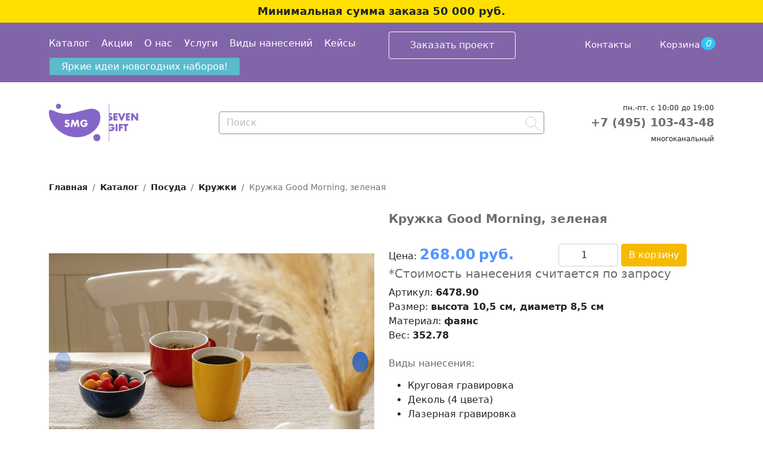

--- FILE ---
content_type: text/html; charset=UTF-8
request_url: https://sevengift.ru/catalog/posuda/posuda-krujki/kruzhka-good-morning-zelenaya.html
body_size: 6506
content:
<!DOCTYPE html>
<html lang="ru">
    <head>
        <meta name="viewport" content="width=device-width, initial-scale=1">
        <meta name="description" content="Кружка Good Morning, зеленая с логотипом компании на заказ. Брендирование сувениров и подарков в Москве!" />
        <meta name="yandex-verification" content="044c9e151f399f90" />
        <title>Заказать Кружка Good Morning, зеленая с нанесением логотипа!</title>
        <script src="https://code.jquery.com/jquery-3.6.0.min.js" integrity="sha256-/xUj+3OJU5yExlq6GSYGSHk7tPXikynS7ogEvDej/m4=" crossorigin="anonymous"></script>
        <link href="https://cdn.jsdelivr.net/npm/bootstrap@5.0.0-beta2/dist/css/bootstrap.min.css" rel="stylesheet" integrity="sha384-BmbxuPwQa2lc/FVzBcNJ7UAyJxM6wuqIj61tLrc4wSX0szH/Ev+nYRRuWlolflfl" crossorigin="anonymous">
        <script src="https://cdn.jsdelivr.net/npm/bootstrap@5.0.0-beta2/dist/js/bootstrap.bundle.min.js" integrity="sha384-b5kHyXgcpbZJO/tY9Ul7kGkf1S0CWuKcCD38l8YkeH8z8QjE0GmW1gYU5S9FOnJ0" crossorigin="anonymous"></script>
        <link rel="stylesheet" href="https://cdn.jsdelivr.net/npm/swiper@11/swiper-bundle.min.css" />
        <script src="https://cdn.jsdelivr.net/npm/swiper@11/swiper-bundle.min.js"></script>
        <link rel="canonical" href="https://sevengift.ru/catalog/posuda/posuda-krujki/kruzhka-good-morning-zelenaya.html" />
        <link rel="stylesheet" href="/assets/style.css" />
        <meta property="og:title" content="Заказать Кружка Good Morning, зеленая с нанесением логотипа!"/>
        <meta property="og:description" content="Кружка Good Morning, зеленая с логотипом компании на заказ. Брендирование сувениров и подарков в Москве!"/>
        <meta property="og:image" content="https://sevengift.ru/images/thumbnails/6478.90_4_tif_1000x1000.jpg"/>
        <meta property="og:type" content="website" />
        <meta property="og:url" content="https://sevengift.ru/catalog/posuda/posuda-krujki/kruzhka-good-morning-zelenaya.html"/>


<!-- Global site tag (gtag.js) - Google Analytics -->
<script async src="https://www.googletagmanager.com/gtag/js?id=UA-238195624-1"></script>
<script>
  window.dataLayer = window.dataLayer || [];
  function gtag(){dataLayer.push(arguments);}
  gtag('js', new Date());

  gtag('config', 'UA-238195624-1');
</script>
<!-- Global site tag (gtag.js) - Google Analytics -->

<!-- Google Tag Manager -->
<script>(function(w,d,s,l,i){w[l]=w[l]||[];w[l].push({'gtm.start':
new Date().getTime(),event:'gtm.js'});var f=d.getElementsByTagName(s)[0],
j=d.createElement(s),dl=l!='dataLayer'?'&l='+l:'';j.async=true;j.src=
'https://www.googletagmanager.com/gtm.js?id='+i+dl;f.parentNode.insertBefore(j,f);
})(window,document,'script','dataLayer','GTM-KN77SZ45');</script>
<!-- End Google Tag Manager -->
<!-- Google Tag Manager (noscript) -->
<noscript><iframe src="https://www.googletagmanager.com/ns.html?id=GTM-KN77SZ45"
height="0" width="0" style="display:none;visibility:hidden"></iframe></noscript>
<!-- End Google Tag Manager (noscript) -->

<!-- Yandex.Metrika counter -->
<script type="text/javascript" >
   (function(m,e,t,r,i,k,a){m[i]=m[i]||function(){(m[i].a=m[i].a||[]).push(arguments)};
   m[i].l=1*new Date();
   for (var j = 0; j < document.scripts.length; j++) {if (document.scripts[j].src === r) { return; }}
   k=e.createElement(t),a=e.getElementsByTagName(t)[0],k.async=1,k.src=r,a.parentNode.insertBefore(k,a)})
   (window, document, "script", "https://mc.yandex.ru/metrika/tag.js", "ym");

   ym(85825665, "init", {
        clickmap:true,
        trackLinks:true,
        accurateTrackBounce:true,
        webvisor:true,
        ecommerce:"dataLayer"
   });
</script>
<noscript><div><img src="https://mc.yandex.ru/watch/85825665" style="position:absolute; left:-9999px;" alt="" /></div></noscript>
<!-- /Yandex.Metrika counter -->

<!-- BITRIX Stat Counter //Start -->
<script>
(function(w,d,u){
var s=d.createElement('script');s.async=true;s.src=u+'?'+(Date.now()/60000|0);
var h=d.getElementsByTagName('script')[0];h.parentNode.insertBefore(s,h);
})(window,document,'https://bitrix24.sevenmedia.ru/upload/crm/tag/call.tracker.js');
</script>
<!-- BITRIX Stat Counter //End -->

<!-- BITRIX Vidjet Counter //Start -->
<script>
        (function(w,d,u){
                var s=d.createElement('script');s.async=true;s.src=u+'?'+(Date.now()/60000|0);
                var h=d.getElementsByTagName('script')[0];h.parentNode.insertBefore(s,h);
        })(window,document,'https://bitrix24.sevenmedia.ru/upload/crm/site_button/loader_10_xagrdy.js');
</script>
<!-- BITRIX Vidjet Counter //End -->
</head>
<body>
<!-- Roistat Counter //Start -->
<script>
(function(w, d, s, h, id) {
    w.roistatProjectId = id; w.roistatHost = h;
    var p = d.location.protocol == "https:" ? "https://" : "http://";
    var u = /^.*roistat_visit=[^;]+(.*)?$/.test(d.cookie) ? "/dist/module.js" : "/api/site/1.0/"+id+"/init?referrer="+encodeURIComponent(d.location.href);
    var js = d.createElement(s); js.charset="UTF-8"; js.async = 1; js.src = p+h+u; var js2 = d.getElementsByTagName(s)[0]; js2.parentNode.insertBefore(js, js2);
})(window, document, 'script', 'cloud.roistat.com', 'd0740b4a71323f7d22ab573eb1353956');
</script>
<!-- Roistat Counter //End -->
    <!-- BEGIN BITRIX24 WIDGET INTEGRATION WITH ROISTAT -->
    <script>
    (function(w, d, s, h) {
        w.roistatLanguage = '';
        var p = d.location.protocol == "https:" ? "https://" : "http://";
        var u = "/static/marketplace/Bitrix24Widget/script.js";
        var js = d.createElement(s); js.async = 1; js.src = p+h+u; var js2 = d.getElementsByTagName(s)[0]; js2.parentNode.insertBefore(js, js2);
        })(window, document, 'script', 'cloud.roistat.com');
    </script>
    <!-- END BITRIX24 WIDGET INTEGRATION WITH ROISTAT -->

<header>
    <div class="minsum">
    Минимальная сумма заказа 50 000 руб.
</div>
    <div class="pink-line">
        <div class="container">
                <div class="row">
                    <div class="col-md-6 col-2">
                        
<div class="top-line">                    
<div class="top-line__menu"> 
<div class="navbar-expand-lg">
  <button class="navbar-toggler toggler-example" type="button" data-bs-toggle="collapse" data-bs-target="#navbarSupportedContent1" aria-controls="navbarSupportedContent1" aria-expanded="false" aria-label="Toggle navigation"><span class="dark-blue-text"><i class="bi bi-list"></i></span></button>
</div>
  <div class="collapse navbar-collapse" id="navbarSupportedContent1">
      <ul class="navbar-nav mr-auto"><li class="nav-item">
          <a class="nav-link first active" aria-current="page" href="/catalog/">Каталог</a>
        </li>
<li class="nav-item">
          <a class="nav-link " aria-current="page" href="/sale.html">Акции</a>
        </li>
<li class="nav-item">
          <a class="nav-link " aria-current="page" href="/about/">О нас</a>
        </li>
<li class="nav-item">
          <a class="nav-link " aria-current="page" href="/uslugi/">Услуги</a>
        </li>
<li class="nav-item">
          <a class="nav-link " aria-current="page" href="/vidyi-nanesenij/">Виды нанесений</a>
        </li>
<li class="nav-item">
          <a class="nav-link last" aria-current="page" href="/portfolio/">Кейсы</a>
        </li>

        <li class="nav-item">
          <a class="nav-link " aria-current="page" href="/dostavka.html">Оплата и доставка</a>
        </li>
        <li class="nav-item">
          <a class="nav-link " aria-current="page" href="/garantii.html">Гарантии</a>
        </li>
        <li class="nav-item">
          <a class="nav-link " aria-current="page" href="/job.html">Вакансии</a>
        </li>

</ul>
  </div>
</div>

<div class="main-menu">
    <ul class="navbar-nav mr-auto"><li class="nav-item">
          <a class="nav-link first active" aria-current="page" href="/catalog/">Каталог</a>
        </li>
<li class="nav-item">
          <a class="nav-link " aria-current="page" href="/sale.html">Акции</a>
        </li>
<li class="nav-item">
          <a class="nav-link " aria-current="page" href="/about/">О нас</a>
        </li>
<li class="nav-item">
          <a class="nav-link " aria-current="page" href="/uslugi/">Услуги</a>
        </li>
<li class="nav-item">
          <a class="nav-link " aria-current="page" href="/vidyi-nanesenij/">Виды нанесений</a>
        </li>
<li class="nav-item">
          <a class="nav-link last" aria-current="page" href="/portfolio/">Кейсы</a>
        </li>
</ul>
  </div>
</div>  
              </div>
<div class="col-md-3 col-7">
    <div class="d-none d-md-block">
<script data-b24-form="click/46/eryqyw" data-skip-moving="true">
(function(w,d,u){
var s=d.createElement('script');s.async=true;s.src=u+'?'+(Date.now()/180000|0);
var h=d.getElementsByTagName('script')[0];h.parentNode.insertBefore(s,h);
})(window,document,'https://bitrix24.sevenmedia.ru/upload/crm/form/loader_46_eryqyw.js');
</script>
        <button class="btn btn-outline-light"><nobr>Заказать проект</nobr></button> 
    </div>
    <div class="d-md-none text-center" style="height: 100%;padding-top: 5px;">
        <a href="tel:+74951034348">+7 (495) 103-43-48</a>
    </div>
</div>
              <div class="col-md-3 col-3">
                  <nav class="navbar navbar-expand" style="padding: 0;">
                      <ul class="navbar-nav">
                          <!--<li  class="nav-item">
                              <a class="nav-link" href="*">
                                  <i class="bi bi-info-circle"></i>
                                  Покупателю
                              </a>
                            </li>-->
                            <li class="nav-item d-none d-lg-block">
                              <a class="nav-link last" aria-current="page" href="/contacts.html">Контакты</a>
                            </li>
                            <li class="nav-item d-md-none">
                                <button id="search-btn" class="bi bi-search"></button>
                            </li>
                            <li class="nav-item">
                              <a class="nav-link" href='' id="smallBasket" data-bs-toggle="modal" data-bs-target="#basketModal">
                                  <i class="bi bi-cart2"></i>
                                  <span>Корзина</span>
                              </a>
                          </li>
                      </ul>
                  </nav>
              </div>
            </div>
            <a class="btn btn-primary d-block  d-md-inline" href="images/Prezy/novogodnie-podarki-2026-seven-gift.pdf"> Яркие идеи новогодних наборов! </a>
        </div>
    </div>
    <div class="navbar-logo">
        <div class="container">
            <div class="row align-items-center">
                <div class="col-sm-3"><a href="/"><img height="auto"  width="150"  src="/images/logo.png.png"/></a></div>
                <div class="col-md-6 col-12">
                    <form class=" flex-fill top-seach-form" action="/search-result.html">
                        <input id="form-input" class="form-control me-2" name='search' type="search" placeholder="Поиск" aria-label="Search">
                        <button class="search-ico" type="submit"></button>
                        <div id="searchMinResult"></div>
                    </form>
                </div>
                <div class="col-md-3">
                    <div class="phone d-none d-md-block">
                        <span>пн.-пт. с 10:00 до 19:00</span><br>
                        <a href="tel:+74951034348">+7 (495) 103-43-48</a>
                        <br><span>многоканальный</span>
                    </div>
                </div>
            </div>
        </div>
    </div>
</header>
<style>
@media (max-width: 770px) { 
    .top-seach-form {
    	position: absolute;
    	width: calc( 100% - 25px );
    	top: -50px;
    	display: none;
    }
    .top-seach-form.show{
        display:block;
    }
}
</style>
<main>

<div class="container">
    <nav aria-label="breadcrumb">
      <ol class="breadcrumb"  itemscope="" itemtype="http://schema.org/BreadcrumbList"><li class="breadcrumb-item main-bread" itemscope="" itemprop="itemListElement" itemtype="http://schema.org/ListItem"><a href="/" itemprop="item"><span itemprop="name">Главная </span><meta itemprop="position" content="1"></a></li>
<li class="breadcrumb-item" itemscope="" itemprop="itemListElement" itemtype="http://schema.org/ListItem"><a href="/catalog/" itemprop="item"><span itemprop="name">Каталог</span><meta itemprop="position" content="2"></a></li>
<li class="breadcrumb-item" itemscope="" itemprop="itemListElement" itemtype="http://schema.org/ListItem"><a href="/catalog/posuda/" itemprop="item"><span itemprop="name">Посуда</span><meta itemprop="position" content="3"></a></li>
<li class="breadcrumb-item" itemscope="" itemprop="itemListElement" itemtype="http://schema.org/ListItem"><a href="/catalog/posuda/posuda-krujki/" itemprop="item"><span itemprop="name">Кружки</span><meta itemprop="position" content="4"></a></li>
<li class="breadcrumb-item active">Кружка Good Morning, зеленая</li></ol>
      
    </nav>
</div>

<div class="container content-product">
    
    <div class="row">
        <div class="col-sm-6">
            <div id="carouselProduct">
                
            <div class="gallery-top swiper-container swiper" >
              <div class="swiper-wrapper">
                  
                <div class="swiper-slide">
      <img src="/images/thumbnails/18/6478.90_7_1000x1000.jpg"  alt="Кружка Good Morning, зеленая / Миниатюра WWW (1000)" />
    </div><div class="swiper-slide">
      <img src="/images/thumbnails/61/6478.90_10_1000x1000.jpg"  alt="Кружка Good Morning, зеленая / Миниатюра WWW (1000)" />
    </div><div class="swiper-slide">
      <img src="/images/thumbnails/6478.90_4_tif_1000x1000.jpg"  alt="Кружка Good Morning, зеленая / Миниатюра WWW (1000)" />
    </div>
                
                </div>
                <div class="swiper-button-next"><i class="bi bi-chevron-right"></i></div>
			    <div class="swiper-button-prev"><i class="bi bi-chevron-left"></i></div>
            </div>
            <div class="swiper-container swiper gallery-thumbs" >
                <div class="swiper-wrapper">
                 
                <div class="swiper-slide">
      <img src="/images/thumbnails/18/6478.90_7_1000x1000.jpg"  alt="Кружка Good Morning, зеленая / Миниатюра WWW (1000)" />
    </div><div class="swiper-slide">
      <img src="/images/thumbnails/61/6478.90_10_1000x1000.jpg"  alt="Кружка Good Morning, зеленая / Миниатюра WWW (1000)" />
    </div><div class="swiper-slide">
      <img src="/images/thumbnails/6478.90_4_tif_1000x1000.jpg"  alt="Кружка Good Morning, зеленая / Миниатюра WWW (1000)" />
    </div>
                
                </div>
                
            </div>
            </div>

        </div>
        <div class="col-sm-6">
            <h1>Кружка Good Morning, зеленая</h1>
            
            
            
            
                <div class="shk-item">
                    <form id="shk-form_1586" action="/order.html" method="post">
                        <input type="hidden" name="item_id" value="1586">
                        <div class="row">
    
                            <div class="col-sm-6">
                                Цена:
                                
                                <span class="big shk-price" id="productPrice">268.00</span>
                                
                                
                                <span class="shk-currency">руб.</span>
                            </div>
                            <div class="col-sm-6">
                                <input type="hidden" name="name" value="Кружка Good Morning, зеленая" />
                                <input type="hidden" name="artikul" value="6478.90" />
                                <input type="number" class="form-control d-inline-block text-center mr-2" value="1" min="1" step="1" name="count" style="width: 100px;">
                                <button type="submit" class="btn btn-danger" name="submit_button">
                                    В корзину
                                </button>
                            </div>
                        </div>
                    </form>
                    <h4>*Стоимость нанесения считается по запросу</h4>
                </div>
            
            <div class="product-param-group">
            <p>Артикул: <strong id="productArtikul">6478.90</strong></p>
            <p>Размер: <strong id="productSize">высота 10,5 см, диаметр 8,5 см</strong></p>
            <p>Материал: <strong>фаянс</strong></p>
            
            <p>Вес: <strong id="productWeight">352.78</strong></p>
            </div>
            <h5>Виды нанесения: </h5>
            <p> 
                <ul>
                    <li id="print_LRC">Круговая гравировка</li><li id="print_H1">Деколь (4 цвета)</li><li id="print_LC2">Лазерная гравировка</li>
                </ul>
            </p>
            
            <h5>Упаковка:</h5>
            <p> 
                <ul>
    <li>количество в упаковке <strong>36</strong></li>
    <li>вес в упаковке (г) <strong>12700.00</strong></li>
    <li>объём упаковки (см<sup>3</sup>) <strong>33592.00</strong></li>
    <li>ШxВxГ (см) <strong>26.0/38.0/34.0</strong></li>
</ul>
            </p>
            
            <h5>Описание:</h5>
            <div class="description">Емкость 360 мл.</div>
            <div id="action-button-block" >
    <button id="action-button"></button>
    <div id="action-table">
        <table class="table">
            <thead>
                <tr>
                    <td>При заказе от</td>
                    <td>Дополнительная скидка</td>
                </tr>
            </thead>
            <tbody>
                <tr>
                    <td>100 000 руб.</td>
                    <td>3%</td>
                </tr>
                <tr>
                    <td>150 000 руб.</td>
                    <td>4%</td>
                </tr>
                <tr>
                    <td>200 000 руб.</td>
                    <td>5%</td>
                </tr>
            </tbody>
        </table>
        <p>*предложение действует до 31.07. В том числе при сборном тираже, сумма которого соответствует условиям акции.</p>
    </div>
    
</div>
            
        </div>
    </div>
    
    <script type="application/ld+json">{
          "@context": "http://schema.org/", 
          "@type": "Product", 
          "aggregateRating": {
            "@type": "AggregateRating",
            "ratingValue": "4.6",
            "ratingCount": "5"
          },
          "sku":"",
          "url":"https://sevengift.ru/catalog/posuda/posuda-krujki/kruzhka-good-morning-zelenaya.html",
          "description": "",
          "brand":{
            "@type": "Brand",
            "name": "0"
          },	
          "name":"Кружка Good Morning, зеленая",
          "image": "https://sevengift.ru/images/thumbnails/6478.90_4_tif_1000x1000.jpg", 
            "shippingDetails": {
              	"@type": "OfferShippingDetails",
                    "shippingRate": {
                    "@type": "MonetaryAmount",
                    "value": "0",
                    "currency": "RUB"
               },
               "shippingDestination": [{
               	"@type": "DefinedRegion",
                    "addressCountry": "RU",
                    "addressRegion": ["Москва"]
               }]
             },
             
          "offers": { 
            "@type": "Offer", 
            "url":"https://sevengift.ru/catalog/posuda/posuda-krujki/kruzhka-good-morning-zelenaya.html",    
            "availability": "http://schema.org/InStock",
            "price": "268.00", 
            "priceCurrency": "RUB"   
          }
        }</script>
</div>

  
   </main>
    <footer class="footer">
        
                
            
                <div class="container">
                <div class="row">
                    <div class="col-md-2">
                        <a class="navbar-logo" href="/"><img class="logo" src="/images/logo-white.png" alt="Sevengift">
                        
                        </a>
                    </div>
                    <div class="col-md-3" style="padding-left:3rem;">
                        <nav class="navbar navbar-expand-lg ">
                            <div class="" id="navbarSupportedContent2">
                                <ul><li class="nav-item">
          <a class="nav-link first active" aria-current="page" href="/catalog/">Каталог</a>
        </li>
<li class="nav-item">
          <a class="nav-link " aria-current="page" href="/sale.html">Акции</a>
        </li>
<li class="nav-item">
          <a class="nav-link " aria-current="page" href="/about/">О нас</a>
        </li>
<li class="nav-item">
          <a class="nav-link " aria-current="page" href="/uslugi/">Услуги</a>
        </li>
<li class="nav-item">
          <a class="nav-link " aria-current="page" href="/vidyi-nanesenij/">Виды нанесений</a>
        </li>
<li class="nav-item">
          <a class="nav-link " aria-current="page" href="/dostavka.html">Оплата и доставка</a>
        </li>
<li class="nav-item">
          <a class="nav-link " aria-current="page" href="/garantii.html">Гарантии</a>
        </li>
<li class="nav-item">
          <a class="nav-link last" aria-current="page" href="/job.html">Вакансии</a>
        </li>
</ul>
                            </div>
                        </nav>
                    </div>
                    <div class="col-md-3">
                        <div class="navbar navbar-expand-lg">
                            <ul class="">
                                <li class="nav-item"><a style="padding-left:2px;">Seven Media Group</a></li>
                                <li class="nav-item" ><a class="nav-link" href="https://sevenmedia.ru/" target="_blank">Медиа реклама</a></li>
                                <li class="nav-item" ><a class="nav-link" href="https://seven-digital.ru/" target="_blank">Digital</a></li>
                                <li class="nav-item" ><a class="nav-link" href="https://sevencreative.ru/" target="_blank">Креатив и дизайн</a></li>
                                <li class="nav-item" ><a class="nav-link" href="https://muzeimuzei.ru/" target="_blank">Корпоративные музеи</a></li>
                                <li class="nav-item" ><a class="nav-link" href="https://sevenevents.ru/" target="_blank">Event мероприятия</a></li>
                            </ul>
                        </div>
                    </div>
                    <div class="col-md-4">
                        <div class="navbar navbar-expand-lg">
                            <ul class="">
                                <li class="nav-item"><a class="nav-link" href="/images/SMG_Gift_about_us.pdf" target="_blank">Презентация о нас</a></li>
                                <li class="nav-item" ><a class="nav-link" href="/images/SMGOasis.pdf" target="_blank">SevenGift X Oasis</a></li>
                                <li class="nav-item"><a class="nav-link" href="/images/Prezy/prozrachnaya.pdf" target="_blank">Прозрачная презентация</a></li>
                                <li class="nav-item" ><a class="nav-link" href="/politika-konfidenczialnosti.html">Политика конфиденциальности</a></li>
                                <li class="nav-item" ><div class="copy">&copy; Seven Media Group, 2022</div></li>
                            </ul>
                         
                        </div>
                    </div>
                </div>
                
            </div>
            
           
          
        
    </footer>
    <div id="basketModal" class="modal" tabindex="-1">
  <div class="modal-dialog">
    <div class="modal-content">
      <div class="modal-header">
        <h5 class="modal-title">Ваша корзина</h5>
        <button type="button" class="btn-close" data-bs-dismiss="modal" aria-label="Close"></button>
      </div>
      <div class="modal-body">
        <p id="cart_detail_body"></p>
      </div>
      <div class="modal-footer">
        <button type="button" class="btn btn-secondary" data-bs-dismiss="modal">Закрыть</button>
        <a href="/order.html" class="btn btn-primary">Оформить заказ</a>
      </div>
    </div>
  </div>
</div> 
    <style>
        .copy {
        	font-size: 85%;
        	text-align: left;
        	padding: 5px 0;
        }
    </style>
    

    
    <script src="/assets/js/scripts.js"></script>
    <script src="/assets/js/offers.js"></script>
    <script src="https://cdn.jsdelivr.net/npm/axios/dist/axios.min.js"></script>
    <script src="/assets/js/search.js"></script>

    </body>
    
</html>

--- FILE ---
content_type: image/svg+xml
request_url: https://sevengift.ru/images/search.svg
body_size: 307
content:
<svg width="25" height="25" viewBox="0 0 25 25" fill="none" xmlns="http://www.w3.org/2000/svg">
<g clip-path="url(#clip0)">
<path d="M9.5 18C14.1944 18 18 14.1944 18 9.5C18 4.80558 14.1944 1 9.5 1C4.80558 1 1 4.80558 1 9.5C1 14.1944 4.80558 18 9.5 18Z" stroke="#BDBDBD" stroke-width="0.8864" stroke-miterlimit="10" stroke-linecap="round" stroke-linejoin="round"/>
<path d="M16 16L24 24" stroke="#BDBDBD" stroke-miterlimit="10" stroke-linecap="round" stroke-linejoin="round"/>
</g>
<defs>
<clipPath id="clip0">
<rect width="25" height="25" fill="white"/>
</clipPath>
</defs>
</svg>
